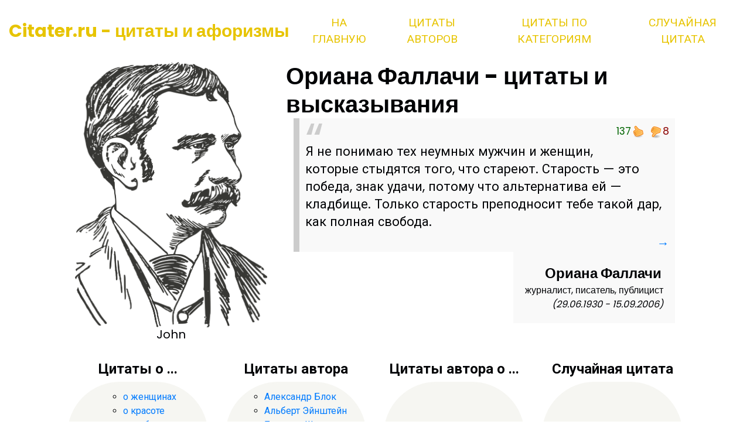

--- FILE ---
content_type: text/html; charset=UTF-8
request_url: https://citater.ru/%D0%B0/%D0%9E%D1%80%D0%B8%D0%B0%D0%BD%D0%B0_%D0%A4%D0%B0%D0%BB%D0%BB%D0%B0%D1%87%D0%B8/%D1%86%D0%B8%D1%82%D0%B0%D1%82%D1%8B/
body_size: 3741
content:
<!DOCTYPE html>
<html>

<head>
  <!-- Basic -->
  <meta charset="utf-8" />
  <meta http-equiv="X-UA-Compatible" content="IE=edge" />
  <!-- Mobile Metas -->
  <meta name="viewport" content="width=device-width, initial-scale=1, shrink-to-fit=no" />
  <!-- Site Metas -->
  <meta name="keywords" content="" />
  <meta name="description" content="" />

<link rel="apple-touch-icon" sizes="180x180" href="/apple-touch-icon.png">
<link rel="icon" type="image/png" sizes="32x32" href="/favicon-32x32.png">
<link rel="icon" type="image/png" sizes="16x16" href="/favicon-16x16.png">
<link rel="manifest" href="/site.webmanifest">
<link rel="mask-icon" href="/safari-pinned-tab.svg" color="#5bbad5">
<meta name="msapplication-TileColor" content="#da532c">
<meta name="theme-color" content="#ffffff">

  <title>Ориана Фаллачи - цитаты</title>

  <!-- bootstrap core css -->
  <link rel="stylesheet" type="text/css" href="/css/bootstrap.css" />
  <!-- fonts style -->
    <link rel="preconnect" href="https://fonts.gstatic.com" />
  <link href="https://fonts.googleapis.com/css?family=Poppins:400,700|Roboto:400,700&display=swap" rel="stylesheet">

  <!-- Custom styles for this template -->
  <link href="/css/style.css?r55" rel="stylesheet" />
  <!-- responsive style -->
  <link href="/css/responsive.css?3" rel="stylesheet" />
<script src="/rate/voting.js?18" type="text/javascript"></script>

</head>

<body>
  <div class="top_container">
    <!-- header section strats -->
    <header class="header_section">
      <div class="container-fluid">
        <nav class="navbar navbar-expand-lg custom_nav-container ">
          <a class="navbar-brand" href="/">Citater.ru - цитаты и афоризмы</a>
          <button class="navbar-toggler" type="button" data-toggle="collapse" data-target="#navbarSupportedContent"
            aria-controls="navbarSupportedContent" aria-expanded="false" aria-label="Toggle navigation">
            <span class="navbar-toggler-icon"></span>
          </button>
          <div class="collapse navbar-collapse" id="navbarSupportedContent">
            <div class="d-flex ml-auto flex-column flex-lg-row align-items-center">
              <ul class="navbar-nav  ">
                <li class="nav-item active">
                  <a class="nav-link" href="/"> На главную </a>
                </li>
                <li class="nav-item">
                  <a class="nav-link" href="/authors/"> Цитаты авторов </a>
                </li>
                <li class="nav-item">
                  <a class="nav-link" href="/category/"> Цитаты по категориям </a>
                </li>

                <li class="nav-item">
                  <a class="nav-link" href="/random/">Случайная цитата</a>
                </li>

              </ul>
            </div>
        </nav>
      </div>
    </header>
<section class="hero_section position-relative">
      <div class="hero_section-container ">

        <div class="hero_img-box">
        <img src="/images/lawyer.png" alt=""><h5>John</h5>        </div>
        <div class="hero_detail-box">
          <div id="carouselExampleControls" class="carousel slide" data-ride="carousel">
            <div class="carousel-inner">





              <div class="carousel-item active">
              <h1>Ориана Фаллачи - цитаты и высказывания</h1>
    <div class="hero_detail-container">
<div style="text-align:center;margin-bottom:-2rem;" ></div>


    	<div class="citetext">
	    <div class="vote_button">
		<div class="rate-widget rate-widget-thumbs_up_down" >
		    <div class="vot_mp1" data-vote_id="31754">
			<div class="v_plus" onclick="addVote(this, 1)"></div><span class="percent-l">137</span>
			<div class="v_minus" onclick="addVote(this, -1)"></div><span class="percent-r">8</span>
		    </div>
		</div>
	    </div>
    	    <h2>Я не понимаю тех неумных мужчин и женщин, которые стыдятся того, что стареют. Старость — это победа, знак удачи, потому что альтернатива ей — кладбище. Только старость преподносит тебе такой дар, как полная свобода.</h2>
			     	    <div style="text-align: right;margin-bottom:-10px;"><a href="/citata/31754/Oriana_Fallachi" >→</a></div>
	</div>
    <div style="text-align:center"></div>
<div style="float:right;text-align:right;padding:20px;background:#f9f9f9"><h4 style="margin:3px;">Ориана Фаллачи</h4>
журналист, писатель, публицист<br> 
<em>(29.06.1930 - 15.09.2006)</em></div>


    
                </div>
              </div>
            </div>
          </div>
        </div>
      </div>
    </section>
  </div><section class="practice_section layout_padding">
  <div class="container">
    <div class="practice_container">
      <div class="practice_box">
        <h4>Цитаты о ... </h4>
        <div class="practice_img-box">
	    <ul class="catmenu">  
        	<li><a href="/цитаты/о_женщинах/">о женщинах</a></li>
        	<li><a href="/цитаты/о_красоте/">о красоте</a></li>
	        <li><a href="/цитаты/о_любви/">о любви</a></li>
        	<li><a href="/цитаты/о_дружбе_и_друзьях/">о дружбе</a></li>
        	<li><a href="/цитаты/о_добре_и_добродетели/">о добре</a></li>
        	<li><a href="/цитаты/о_богатстве/">о богатстве</a></li>
        	<li><a href="/цитаты/о_вере/">о вере</a></li>
        	<li><a href="/цитаты/о_власти/">о власти</a></li>
        	<li><a href="/цитаты/о_глупости_и_дураках/">о глупости</a></li>
        	<li><a href="/цитаты/о_войне/">о войне</a></li>
    		<li><a href="/цитаты/о_политике_и_политиках/">о политике</a></li>
	        <li><a href="/цитаты/о_Родине/">о Родине</a></li>
        	<li><a href="/цитаты/о_России/">о России</a></li>
    	    </ul>
	</div>
	<a href="/category/">все категории...</a>
      </div>
      <div class="practice_box">
          <h4>Цитаты автора</h4>
          <div class="practice_img-box">
            <ul class="catmenu"> 
        	<li><a href="/а/Александр_Блок/цитаты/">Александр Блок</a></li>
        	<li><a href="/а/Альберт_Эйнштейн/цитаты/">Альберт Эйнштейн</a></li>
        	<li><a href="/а/Бернард_Шоу/цитаты/">Бернард Шоу</a></li>
        	<li><a href="/а/Путин/цитаты/">Владимир Путин</a></li>
        	<li><a href="/а/Генри_Форд/цитаты/">Генри Форд</a></li>
        	<li><a href="/а/Конфуций/цитаты/">Конфуций</a></li>
        	<li><a href="/а/Максим_Горький/цитаты/">Максим Горький</a></li>
        	<li><a href="/а/Марк_Твен/цитаты/">Марк Твен</a></li>
        	<li><a href="/а/Михаил_Булгаков/цитаты/">Михаил Булгаков</a></li>
        	<li><a href="/а/Михаил_Ломоносов/цитаты/">Михаил Ломоносов</a></li>
        	<li><a href="/а/Сергей_Есенин/цитаты/">Сергей Есенин</a></li>
        	<li><a href="/а/Станислав_Ежи_Лец/цитаты/">Станислав Ежи Лец</a></li>
        	<li><a href="/а/Фридрих_Ницше/цитаты/">Фридрих Ницше</a></li>
	    </ul>
          </div>
          <a href="/authors/">все авторы...</a>

        </div>
    <div class="practice_box">
        <h4>Цитаты автора о ... </h4>
    	<div class="practice_img-box">
    	    <ul class="catmenu"> 
<li><a href="/a/Бернард_Шоу/цитаты/о_свободе/">Бернард Шоу о свободе</a></li>
<li><a href="/a/Александр_Пушкин/цитаты/о_России/">Пушкин о России</a></li>
<li><a href="/a/Сергей_Есенин/цитаты/о_любви/">Есенин о любви</a></li>
<li><a href="/a/Омар_Хайям/цитаты/о_людях/">Омар Хайям о людях</a></li>
	    </ul>
            </div>
          </div>
          <div class="practice_box">
          <h4>Случайная цитата</h4>
              <div class="practice_img-box">
                <div>
            	    <strong>Мы овладеваем более высоким стилем спора. Спор без фактов. Спор на темпераменте. Спор, переходящий от голословного утверждения на личность партнера....</strong><div style="width:100%;text-align:right;"><a href="/citata/28886/Mihail_Zhvanetskii">Кто Автор?</a>
            	</div>
              </div>
            </div>

    </div> 
  </div>
</section> <!-- info section -->
 <section class="info_section">
    <div class="container ">
      <div class="row pb-4">
              <div class="col-md-4 info_logo"> 
	    <h2>Citater.ru </h2>   <p> Цитаты и афоризмы - от великого до смешного          </p>
	    </div>
        </div>
      </div>
    </div>
  </section>
  <!-- ends info section -->



<!-- footer section -->
  <section class="container-fluid footer_section">
    <p>
      Copyright &copy; 2022 All Rights Reserved By
    </p>
  </section>
  <!-- footer section -->

  <script type="text/javascript" src="/js/jquery-3.4.1.min.js"></script>
  <script type="text/javascript" src="/js/bootstrap.js?2"></script>
  <!-- progreesbar script -->

  </script>


<!-- Google tag (gtag.js) -->
<script async src="https://www.googletagmanager.com/gtag/js?id=G-K6CVN3BE66"></script>
<script>
  window.dataLayer = window.dataLayer || [];
  function gtag(){dataLayer.push(arguments);}
  gtag('js', new Date());

  gtag('config', 'G-K6CVN3BE66');
</script>
<!-- Yandex.Metrika counter -->
<script type="text/javascript" >
   (function(m,e,t,r,i,k,a){m[i]=m[i]||function(){(m[i].a=m[i].a||[]).push(arguments)};
   m[i].l=1*new Date();
   for (var j = 0; j < document.scripts.length; j++) {if (document.scripts[j].src === r) { return; }}
   k=e.createElement(t),a=e.getElementsByTagName(t)[0],k.async=1,k.src=r,a.parentNode.insertBefore(k,a)})
   (window, document, "script", "https://mc.yandex.ru/metrika/tag.js", "ym");

   ym(28988955, "init", {
        clickmap:true,
        trackLinks:true,
        accurateTrackBounce:true
   });
</script>
<noscript><div><img src="https://mc.yandex.ru/watch/28988955" style="position:absolute; left:-9999px;" alt="" /></div></noscript>
<!-- /Yandex.Metrika counter -->
</body>

</html>

--- FILE ---
content_type: text/css
request_url: https://citater.ru/css/responsive.css?3
body_size: 487
content:
@media (max-width: 1120px) {}

@media (max-width: 992px) {
    .custom_nav-container .nav_search-btn {
        background-position: center;
    }

    .navbar-collapse {
        padding-bottom: 20px;
    }

    .practice_box {
        margin: 100px 15px 0 15px;
        padding-bottom: 20px;
        transition: all .5s;
    }

    .practice_box:hover {

        transform: translateY(-90px);
    }

    .practice_detail p {
        margin-top: 25px;
    }

    .welcome_section::before {
        display: none;
    }
}

@media (max-width: 768px) {

    .info_section .col-md-4 {
        padding: 20px 30px;
        text-align: center;
    }

    .info_news input {
        width: 100%;
    }
    .hero_img-box img{
    max-height:100px;
    }
    
    .hero_section-container {
        width: 95%;
    }

    .hero_section-container .hero_detail-box {
        padding-bottom: 15px;
    }

    .contact_form-container {
        padding: 20px;
    }

    .contact_section input {
        width: 100%;
    }

    .contact_img-box {
        padding: 20px;
    }
    h1 {font-size: 1.5rem;}

}

@media (max-width: 576px) {
    .hero_section-container {
        flex-direction: column;
    .hero_img-box img{
    max-height:100px;
    }

    }

    .hero_section-container .hero_img-box {

        width: 90%;
    }

    .hero_section-container .hero_detail-box {
        width: 97%;

    }

    .hero_section-container .hero_detail-box .hero_detail-container {
        padding-left: 0;
        padding-top: 35px;
    }

    .carousel-control-prev {
        left: 33%;

    }

    .carousel-control-next {
        left: 52%;
    }

    .practice_box {
        margin: 75px 15px 0 15px;
        transition: all .3s;
    }

    .practice_box:hover {

        transform: translateY(-60px);
    }
}

@media (max-width: 480px) {}

@media (max-width: 400px) {}

@media (max-width: 360px) {}

@media (min-width: 1200px) {
    .container {
        max-width: 1170px;
    }

}